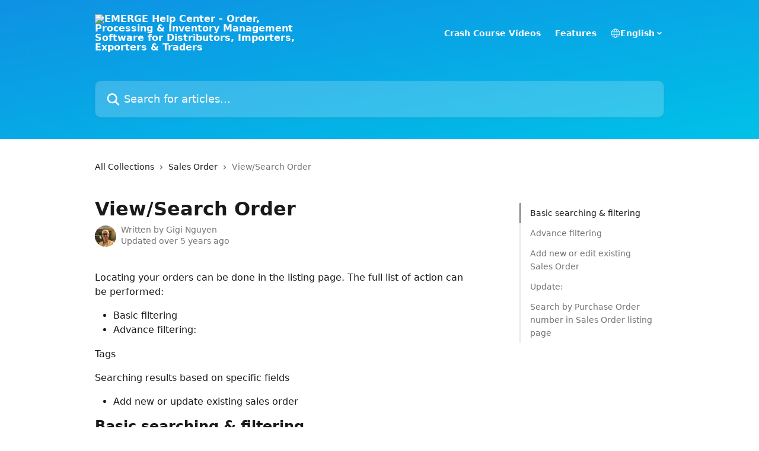

--- FILE ---
content_type: text/html; charset=utf-8
request_url: https://help.emergeapp.net/en/articles/1283502-view-search-order
body_size: 16698
content:
<!DOCTYPE html><html lang="en"><head><meta charSet="utf-8" data-next-head=""/><title data-next-head="">View/Search Order | EMERGE Help Center - Order, Processing &amp; Inventory Management Software for Distributors, Importers, Exporters &amp; Traders</title><meta property="og:title" content="View/Search Order | EMERGE Help Center - Order, Processing &amp; Inventory Management Software for Distributors, Importers, Exporters &amp; Traders" data-next-head=""/><meta name="twitter:title" content="View/Search Order | EMERGE Help Center - Order, Processing &amp; Inventory Management Software for Distributors, Importers, Exporters &amp; Traders" data-next-head=""/><meta property="og:description" data-next-head=""/><meta name="twitter:description" data-next-head=""/><meta name="description" data-next-head=""/><meta property="og:type" content="article" data-next-head=""/><meta name="robots" content="all" data-next-head=""/><meta name="viewport" content="width=device-width, initial-scale=1" data-next-head=""/><link href="https://intercom.help/emerge-app-help-center/assets/favicon" rel="icon" data-next-head=""/><link rel="canonical" href="https://help.emergeapp.net/en/articles/1283502-view-search-order" data-next-head=""/><link rel="alternate" href="https://help.emergeapp.net/en/articles/1283502-view-search-order" hrefLang="en" data-next-head=""/><link rel="alternate" href="https://help.emergeapp.net/en/articles/1283502-view-search-order" hrefLang="x-default" data-next-head=""/><link nonce="aZ+411osxQgsplUlPGNgF+UUrybuxrlnY+wSHpOSGtU=" rel="preload" href="https://static.intercomassets.com/_next/static/css/599c9ec127732470.css" as="style"/><link nonce="aZ+411osxQgsplUlPGNgF+UUrybuxrlnY+wSHpOSGtU=" rel="stylesheet" href="https://static.intercomassets.com/_next/static/css/599c9ec127732470.css" data-n-g=""/><noscript data-n-css="aZ+411osxQgsplUlPGNgF+UUrybuxrlnY+wSHpOSGtU="></noscript><script defer="" nonce="aZ+411osxQgsplUlPGNgF+UUrybuxrlnY+wSHpOSGtU=" nomodule="" src="https://static.intercomassets.com/_next/static/chunks/polyfills-42372ed130431b0a.js"></script><script defer="" src="https://static.intercomassets.com/_next/static/chunks/7506.a4d4b38169fb1abb.js" nonce="aZ+411osxQgsplUlPGNgF+UUrybuxrlnY+wSHpOSGtU="></script><script src="https://static.intercomassets.com/_next/static/chunks/webpack-2f8f1b5f3718b30c.js" nonce="aZ+411osxQgsplUlPGNgF+UUrybuxrlnY+wSHpOSGtU=" defer=""></script><script src="https://static.intercomassets.com/_next/static/chunks/framework-1f1b8d38c1d86c61.js" nonce="aZ+411osxQgsplUlPGNgF+UUrybuxrlnY+wSHpOSGtU=" defer=""></script><script src="https://static.intercomassets.com/_next/static/chunks/main-055d9016b4606eb5.js" nonce="aZ+411osxQgsplUlPGNgF+UUrybuxrlnY+wSHpOSGtU=" defer=""></script><script src="https://static.intercomassets.com/_next/static/chunks/pages/_app-5e121d378f4b5b1a.js" nonce="aZ+411osxQgsplUlPGNgF+UUrybuxrlnY+wSHpOSGtU=" defer=""></script><script src="https://static.intercomassets.com/_next/static/chunks/d0502abb-9b061981b91adc2a.js" nonce="aZ+411osxQgsplUlPGNgF+UUrybuxrlnY+wSHpOSGtU=" defer=""></script><script src="https://static.intercomassets.com/_next/static/chunks/6190-ef428f6633b5a03f.js" nonce="aZ+411osxQgsplUlPGNgF+UUrybuxrlnY+wSHpOSGtU=" defer=""></script><script src="https://static.intercomassets.com/_next/static/chunks/5729-6d79ddfe1353a77c.js" nonce="aZ+411osxQgsplUlPGNgF+UUrybuxrlnY+wSHpOSGtU=" defer=""></script><script src="https://static.intercomassets.com/_next/static/chunks/296-7834dcf3444315af.js" nonce="aZ+411osxQgsplUlPGNgF+UUrybuxrlnY+wSHpOSGtU=" defer=""></script><script src="https://static.intercomassets.com/_next/static/chunks/4835-9db7cd232aae5617.js" nonce="aZ+411osxQgsplUlPGNgF+UUrybuxrlnY+wSHpOSGtU=" defer=""></script><script src="https://static.intercomassets.com/_next/static/chunks/2735-8954effe331a5dbf.js" nonce="aZ+411osxQgsplUlPGNgF+UUrybuxrlnY+wSHpOSGtU=" defer=""></script><script src="https://static.intercomassets.com/_next/static/chunks/pages/%5BhelpCenterIdentifier%5D/%5Blocale%5D/articles/%5BarticleSlug%5D-cb17d809302ca462.js" nonce="aZ+411osxQgsplUlPGNgF+UUrybuxrlnY+wSHpOSGtU=" defer=""></script><script src="https://static.intercomassets.com/_next/static/BH0cmePJJv5ZVyr7Mz2n5/_buildManifest.js" nonce="aZ+411osxQgsplUlPGNgF+UUrybuxrlnY+wSHpOSGtU=" defer=""></script><script src="https://static.intercomassets.com/_next/static/BH0cmePJJv5ZVyr7Mz2n5/_ssgManifest.js" nonce="aZ+411osxQgsplUlPGNgF+UUrybuxrlnY+wSHpOSGtU=" defer=""></script><meta name="sentry-trace" content="5c37bf4aaf1a0514981cb6d61ed59653-8048a655793a6cd3-0"/><meta name="baggage" content="sentry-environment=production,sentry-release=8155a43b439a7833d178b7c7514544bc7f90d690,sentry-public_key=187f842308a64dea9f1f64d4b1b9c298,sentry-trace_id=5c37bf4aaf1a0514981cb6d61ed59653,sentry-org_id=2129,sentry-sampled=false,sentry-sample_rand=0.2822134266430145,sentry-sample_rate=0"/><style id="__jsx-1772401866">:root{--body-bg: rgb(255, 255, 255);
--body-image: none;
--body-bg-rgb: 255, 255, 255;
--body-border: rgb(230, 230, 230);
--body-primary-color: #1a1a1a;
--body-secondary-color: #737373;
--body-reaction-bg: rgb(242, 242, 242);
--body-reaction-text-color: rgb(64, 64, 64);
--body-toc-active-border: #737373;
--body-toc-inactive-border: #f2f2f2;
--body-toc-inactive-color: #737373;
--body-toc-active-font-weight: 400;
--body-table-border: rgb(204, 204, 204);
--body-color: hsl(0, 0%, 0%);
--footer-bg: rgb(255, 255, 255);
--footer-image: none;
--footer-border: rgb(230, 230, 230);
--footer-color: hsl(211, 10%, 61%);
--header-bg: none;
--header-image: linear-gradient(to bottom right, #0e91e3,#00c1e8);
--header-color: hsl(0, 0%, 100%);
--collection-card-bg: rgb(255, 255, 255);
--collection-card-image: none;
--collection-card-color: hsl(195, 100%, 40%);
--card-bg: rgb(255, 255, 255);
--card-border-color: rgb(230, 230, 230);
--card-border-inner-radius: 6px;
--card-border-radius: 8px;
--card-shadow: 0 1px 2px 0 rgb(0 0 0 / 0.05);
--search-bar-border-radius: 10px;
--search-bar-width: 100%;
--ticket-blue-bg-color: #dce1f9;
--ticket-blue-text-color: #334bfa;
--ticket-green-bg-color: #d7efdc;
--ticket-green-text-color: #0f7134;
--ticket-orange-bg-color: #ffebdb;
--ticket-orange-text-color: #b24d00;
--ticket-red-bg-color: #ffdbdb;
--ticket-red-text-color: #df2020;
--header-height: 405px;
--header-subheader-background-color: #000000;
--header-subheader-font-color: #FFFFFF;
--content-block-bg: rgb(255, 255, 255);
--content-block-image: none;
--content-block-color: hsl(0, 0%, 10%);
--content-block-button-bg: rgb(51, 75, 250);
--content-block-button-image: none;
--content-block-button-color: hsl(0, 0%, 100%);
--content-block-button-radius: 6px;
--primary-color: hsl(195, 100%, 40%);
--primary-color-alpha-10: hsla(195, 100%, 40%, 0.1);
--primary-color-alpha-60: hsla(195, 100%, 40%, 0.6);
--text-on-primary-color: #1a1a1a}</style><style id="__jsx-1611979459">:root{--font-family-primary: system-ui, "Segoe UI", "Roboto", "Helvetica", "Arial", sans-serif, "Apple Color Emoji", "Segoe UI Emoji", "Segoe UI Symbol"}</style><style id="__jsx-2466147061">:root{--font-family-secondary: system-ui, "Segoe UI", "Roboto", "Helvetica", "Arial", sans-serif, "Apple Color Emoji", "Segoe UI Emoji", "Segoe UI Symbol"}</style><style id="__jsx-cf6f0ea00fa5c760">.fade-background.jsx-cf6f0ea00fa5c760{background:radial-gradient(333.38%100%at 50%0%,rgba(var(--body-bg-rgb),0)0%,rgba(var(--body-bg-rgb),.00925356)11.67%,rgba(var(--body-bg-rgb),.0337355)21.17%,rgba(var(--body-bg-rgb),.0718242)28.85%,rgba(var(--body-bg-rgb),.121898)35.03%,rgba(var(--body-bg-rgb),.182336)40.05%,rgba(var(--body-bg-rgb),.251516)44.25%,rgba(var(--body-bg-rgb),.327818)47.96%,rgba(var(--body-bg-rgb),.409618)51.51%,rgba(var(--body-bg-rgb),.495297)55.23%,rgba(var(--body-bg-rgb),.583232)59.47%,rgba(var(--body-bg-rgb),.671801)64.55%,rgba(var(--body-bg-rgb),.759385)70.81%,rgba(var(--body-bg-rgb),.84436)78.58%,rgba(var(--body-bg-rgb),.9551)88.2%,rgba(var(--body-bg-rgb),1)100%),var(--header-image),var(--header-bg);background-size:cover;background-position-x:center}</style><style id="__jsx-27f84a20f81f6ce9">.table-of-contents::-webkit-scrollbar{width:8px}.table-of-contents::-webkit-scrollbar-thumb{background-color:#f2f2f2;border-radius:8px}</style><style id="__jsx-a49d9ef8a9865a27">.table_of_contents.jsx-a49d9ef8a9865a27{max-width:260px;min-width:260px}</style><style id="__jsx-62724fba150252e0">.related_articles section a{color:initial}</style><style id="__jsx-4bed0c08ce36899e">.article_body a:not(.intercom-h2b-button){color:var(--primary-color)}article a.intercom-h2b-button{background-color:var(--primary-color);border:0}.zendesk-article table{overflow-x:scroll!important;display:block!important;height:auto!important}.intercom-interblocks-unordered-nested-list ul,.intercom-interblocks-ordered-nested-list ol{margin-top:16px;margin-bottom:16px}.intercom-interblocks-unordered-nested-list ul .intercom-interblocks-unordered-nested-list ul,.intercom-interblocks-unordered-nested-list ul .intercom-interblocks-ordered-nested-list ol,.intercom-interblocks-ordered-nested-list ol .intercom-interblocks-ordered-nested-list ol,.intercom-interblocks-ordered-nested-list ol .intercom-interblocks-unordered-nested-list ul{margin-top:0;margin-bottom:0}.intercom-interblocks-image a:focus{outline-offset:3px}</style></head><body><div id="__next"><div dir="ltr" class="h-full w-full"><a href="#main-content" class="sr-only font-bold text-header-color focus:not-sr-only focus:absolute focus:left-4 focus:top-4 focus:z-50" aria-roledescription="Link, Press control-option-right-arrow to exit">Skip to main content</a><main class="header__lite"><header id="header" data-testid="header" class="jsx-cf6f0ea00fa5c760 flex flex-col text-header-color"><div class="jsx-cf6f0ea00fa5c760 relative flex grow flex-col mb-9 bg-header-bg bg-header-image bg-cover bg-center pb-9"><div id="sr-announcement" aria-live="polite" class="jsx-cf6f0ea00fa5c760 sr-only"></div><div class="jsx-cf6f0ea00fa5c760 flex h-full flex-col items-center marker:shrink-0"><section class="relative flex w-full flex-col mb-6 pb-6"><div class="header__meta_wrapper flex justify-center px-5 pt-6 leading-none sm:px-10"><div class="flex items-center w-240" data-testid="subheader-container"><div class="mo__body header__site_name"><div class="header__logo"><a href="/en/"><img src="https://downloads.intercomcdn.com/i/o/w8bv1gvb/597431/f123d87bee537674d2a903c161da/c63aaff27e32f900226baade6bcd7d49.png" height="80" alt="EMERGE Help Center - Order, Processing &amp; Inventory Management Software for Distributors, Importers, Exporters &amp; Traders"/></a></div></div><div><div class="flex items-center font-semibold"><div class="flex items-center md:hidden" data-testid="small-screen-children"><button class="flex items-center border-none bg-transparent px-1.5" data-testid="hamburger-menu-button" aria-label="Open menu"><svg width="24" height="24" viewBox="0 0 16 16" xmlns="http://www.w3.org/2000/svg" class="fill-current"><path d="M1.86861 2C1.38889 2 1 2.3806 1 2.85008C1 3.31957 1.38889 3.70017 1.86861 3.70017H14.1314C14.6111 3.70017 15 3.31957 15 2.85008C15 2.3806 14.6111 2 14.1314 2H1.86861Z"></path><path d="M1 8C1 7.53051 1.38889 7.14992 1.86861 7.14992H14.1314C14.6111 7.14992 15 7.53051 15 8C15 8.46949 14.6111 8.85008 14.1314 8.85008H1.86861C1.38889 8.85008 1 8.46949 1 8Z"></path><path d="M1 13.1499C1 12.6804 1.38889 12.2998 1.86861 12.2998H14.1314C14.6111 12.2998 15 12.6804 15 13.1499C15 13.6194 14.6111 14 14.1314 14H1.86861C1.38889 14 1 13.6194 1 13.1499Z"></path></svg></button><div class="fixed right-0 top-0 z-50 h-full w-full hidden" data-testid="hamburger-menu"><div class="flex h-full w-full justify-end bg-black bg-opacity-30"><div class="flex h-fit w-full flex-col bg-white opacity-100 sm:h-full sm:w-1/2"><button class="text-body-font flex items-center self-end border-none bg-transparent pr-6 pt-6" data-testid="hamburger-menu-close-button" aria-label="Close menu"><svg width="24" height="24" viewBox="0 0 16 16" xmlns="http://www.w3.org/2000/svg"><path d="M3.5097 3.5097C3.84165 3.17776 4.37984 3.17776 4.71178 3.5097L7.99983 6.79775L11.2879 3.5097C11.6198 3.17776 12.158 3.17776 12.49 3.5097C12.8219 3.84165 12.8219 4.37984 12.49 4.71178L9.20191 7.99983L12.49 11.2879C12.8219 11.6198 12.8219 12.158 12.49 12.49C12.158 12.8219 11.6198 12.8219 11.2879 12.49L7.99983 9.20191L4.71178 12.49C4.37984 12.8219 3.84165 12.8219 3.5097 12.49C3.17776 12.158 3.17776 11.6198 3.5097 11.2879L6.79775 7.99983L3.5097 4.71178C3.17776 4.37984 3.17776 3.84165 3.5097 3.5097Z"></path></svg></button><nav class="flex flex-col pl-4 text-black"><a target="_blank" rel="noopener noreferrer" href="https://emergeapp.net/crash-course/" class="mx-5 mb-5 text-md no-underline hover:opacity-80 md:mx-3 md:my-0 md:text-base" data-testid="header-link-0">Crash Course Videos</a><a target="_blank" rel="noopener noreferrer" href="https://emergeapp.net/inventory-management-software/" class="mx-5 mb-5 text-md no-underline hover:opacity-80 md:mx-3 md:my-0 md:text-base" data-testid="header-link-1">Features</a><div class="relative cursor-pointer has-[:focus]:outline"><select class="peer absolute z-10 block h-6 w-full cursor-pointer opacity-0 md:text-base" aria-label="Change language" id="language-selector"><option value="/en/articles/1283502-view-search-order" class="text-black" selected="">English</option></select><div class="mb-10 ml-5 flex items-center gap-1 text-md hover:opacity-80 peer-hover:opacity-80 md:m-0 md:ml-3 md:text-base" aria-hidden="true"><svg id="locale-picker-globe" width="16" height="16" viewBox="0 0 16 16" fill="none" xmlns="http://www.w3.org/2000/svg" class="shrink-0" aria-hidden="true"><path d="M8 15C11.866 15 15 11.866 15 8C15 4.13401 11.866 1 8 1C4.13401 1 1 4.13401 1 8C1 11.866 4.13401 15 8 15Z" stroke="currentColor" stroke-linecap="round" stroke-linejoin="round"></path><path d="M8 15C9.39949 15 10.534 11.866 10.534 8C10.534 4.13401 9.39949 1 8 1C6.60051 1 5.466 4.13401 5.466 8C5.466 11.866 6.60051 15 8 15Z" stroke="currentColor" stroke-linecap="round" stroke-linejoin="round"></path><path d="M1.448 5.75989H14.524" stroke="currentColor" stroke-linecap="round" stroke-linejoin="round"></path><path d="M1.448 10.2402H14.524" stroke="currentColor" stroke-linecap="round" stroke-linejoin="round"></path></svg>English<svg id="locale-picker-arrow" width="16" height="16" viewBox="0 0 16 16" fill="none" xmlns="http://www.w3.org/2000/svg" class="shrink-0" aria-hidden="true"><path d="M5 6.5L8.00093 9.5L11 6.50187" stroke="currentColor" stroke-width="1.5" stroke-linecap="round" stroke-linejoin="round"></path></svg></div></div></nav></div></div></div></div><nav class="hidden items-center md:flex" data-testid="large-screen-children"><a target="_blank" rel="noopener noreferrer" href="https://emergeapp.net/crash-course/" class="mx-5 mb-5 text-md no-underline hover:opacity-80 md:mx-3 md:my-0 md:text-base" data-testid="header-link-0">Crash Course Videos</a><a target="_blank" rel="noopener noreferrer" href="https://emergeapp.net/inventory-management-software/" class="mx-5 mb-5 text-md no-underline hover:opacity-80 md:mx-3 md:my-0 md:text-base" data-testid="header-link-1">Features</a><div class="relative cursor-pointer has-[:focus]:outline"><select class="peer absolute z-10 block h-6 w-full cursor-pointer opacity-0 md:text-base" aria-label="Change language" id="language-selector"><option value="/en/articles/1283502-view-search-order" class="text-black" selected="">English</option></select><div class="mb-10 ml-5 flex items-center gap-1 text-md hover:opacity-80 peer-hover:opacity-80 md:m-0 md:ml-3 md:text-base" aria-hidden="true"><svg id="locale-picker-globe" width="16" height="16" viewBox="0 0 16 16" fill="none" xmlns="http://www.w3.org/2000/svg" class="shrink-0" aria-hidden="true"><path d="M8 15C11.866 15 15 11.866 15 8C15 4.13401 11.866 1 8 1C4.13401 1 1 4.13401 1 8C1 11.866 4.13401 15 8 15Z" stroke="currentColor" stroke-linecap="round" stroke-linejoin="round"></path><path d="M8 15C9.39949 15 10.534 11.866 10.534 8C10.534 4.13401 9.39949 1 8 1C6.60051 1 5.466 4.13401 5.466 8C5.466 11.866 6.60051 15 8 15Z" stroke="currentColor" stroke-linecap="round" stroke-linejoin="round"></path><path d="M1.448 5.75989H14.524" stroke="currentColor" stroke-linecap="round" stroke-linejoin="round"></path><path d="M1.448 10.2402H14.524" stroke="currentColor" stroke-linecap="round" stroke-linejoin="round"></path></svg>English<svg id="locale-picker-arrow" width="16" height="16" viewBox="0 0 16 16" fill="none" xmlns="http://www.w3.org/2000/svg" class="shrink-0" aria-hidden="true"><path d="M5 6.5L8.00093 9.5L11 6.50187" stroke="currentColor" stroke-width="1.5" stroke-linecap="round" stroke-linejoin="round"></path></svg></div></div></nav></div></div></div></div></section><section class="relative mx-5 flex h-full w-full flex-col items-center px-5 sm:px-10"><div class="flex h-full max-w-full flex-col w-240 justify-end" data-testid="main-header-container"><div id="search-bar" class="relative w-full"><form action="/en/" autoComplete="off"><div class="flex w-full flex-col items-start"><div class="relative flex w-full sm:w-search-bar"><label for="search-input" class="sr-only">Search for articles...</label><input id="search-input" type="text" autoComplete="off" class="peer w-full rounded-search-bar border border-black-alpha-8 bg-white-alpha-20 p-4 ps-12 font-secondary text-lg text-header-color shadow-search-bar outline-none transition ease-linear placeholder:text-header-color hover:bg-white-alpha-27 hover:shadow-search-bar-hover focus:border-transparent focus:bg-white focus:text-black-10 focus:shadow-search-bar-focused placeholder:focus:text-black-45" placeholder="Search for articles..." name="q" aria-label="Search for articles..." value=""/><div class="absolute inset-y-0 start-0 flex items-center fill-header-color peer-focus-visible:fill-black-45 pointer-events-none ps-5"><svg width="22" height="21" viewBox="0 0 22 21" xmlns="http://www.w3.org/2000/svg" class="fill-inherit" aria-hidden="true"><path fill-rule="evenodd" clip-rule="evenodd" d="M3.27485 8.7001C3.27485 5.42781 5.92757 2.7751 9.19985 2.7751C12.4721 2.7751 15.1249 5.42781 15.1249 8.7001C15.1249 11.9724 12.4721 14.6251 9.19985 14.6251C5.92757 14.6251 3.27485 11.9724 3.27485 8.7001ZM9.19985 0.225098C4.51924 0.225098 0.724854 4.01948 0.724854 8.7001C0.724854 13.3807 4.51924 17.1751 9.19985 17.1751C11.0802 17.1751 12.8176 16.5627 14.2234 15.5265L19.0981 20.4013C19.5961 20.8992 20.4033 20.8992 20.9013 20.4013C21.3992 19.9033 21.3992 19.0961 20.9013 18.5981L16.0264 13.7233C17.0625 12.3176 17.6749 10.5804 17.6749 8.7001C17.6749 4.01948 13.8805 0.225098 9.19985 0.225098Z"></path></svg></div></div></div></form></div></div></section></div></div></header><div class="z-1 flex shrink-0 grow basis-auto justify-center px-5 sm:px-10"><section data-testid="main-content" id="main-content" class="max-w-full w-240"><section data-testid="article-section" class="section section__article"><div class="flex-row-reverse justify-between flex"><div class="jsx-a49d9ef8a9865a27 w-61 sticky top-8 ml-7 max-w-61 self-start max-lg:hidden mt-16"><div class="jsx-27f84a20f81f6ce9 table-of-contents max-h-[calc(100vh-96px)] overflow-y-auto rounded-2xl text-body-primary-color hover:text-primary max-lg:border max-lg:border-solid max-lg:border-body-border max-lg:shadow-solid-1"><div data-testid="toc-dropdown" class="jsx-27f84a20f81f6ce9 hidden cursor-pointer justify-between border-b max-lg:flex max-lg:flex-row max-lg:border-x-0 max-lg:border-t-0 max-lg:border-solid max-lg:border-b-body-border"><div class="jsx-27f84a20f81f6ce9 my-2 max-lg:pl-4">Table of contents</div><div class="jsx-27f84a20f81f6ce9 "><svg class="ml-2 mr-4 mt-3 transition-transform" transform="rotate(180)" width="16" height="16" fill="none" xmlns="http://www.w3.org/2000/svg"><path fill-rule="evenodd" clip-rule="evenodd" d="M3.93353 5.93451C4.24595 5.62209 4.75248 5.62209 5.0649 5.93451L7.99922 8.86882L10.9335 5.93451C11.246 5.62209 11.7525 5.62209 12.0649 5.93451C12.3773 6.24693 12.3773 6.75346 12.0649 7.06588L8.5649 10.5659C8.25249 10.8783 7.74595 10.8783 7.43353 10.5659L3.93353 7.06588C3.62111 6.75346 3.62111 6.24693 3.93353 5.93451Z" fill="currentColor"></path></svg></div></div><div data-testid="toc-body" class="jsx-27f84a20f81f6ce9 my-2"><section data-testid="toc-section-0" class="jsx-27f84a20f81f6ce9 flex border-y-0 border-e-0 border-s-2 border-solid py-1.5 max-lg:border-none border-body-toc-active-border px-4"><a id="#basic-searching--filtering" href="#basic-searching--filtering" data-testid="toc-link-0" class="jsx-27f84a20f81f6ce9 w-full no-underline hover:text-body-primary-color max-lg:inline-block max-lg:text-body-primary-color max-lg:hover:text-primary lg:text-base font-toc-active text-body-primary-color"></a></section><section data-testid="toc-section-1" class="jsx-27f84a20f81f6ce9 flex border-y-0 border-e-0 border-s-2 border-solid py-1.5 max-lg:border-none px-4"><a id="#advance-filtering" href="#advance-filtering" data-testid="toc-link-1" class="jsx-27f84a20f81f6ce9 w-full no-underline hover:text-body-primary-color max-lg:inline-block max-lg:text-body-primary-color max-lg:hover:text-primary lg:text-base text-body-toc-inactive-color"></a></section><section data-testid="toc-section-2" class="jsx-27f84a20f81f6ce9 flex border-y-0 border-e-0 border-s-2 border-solid py-1.5 max-lg:border-none px-4"><a id="#add-new-or-edit-existing-sales-order" href="#add-new-or-edit-existing-sales-order" data-testid="toc-link-2" class="jsx-27f84a20f81f6ce9 w-full no-underline hover:text-body-primary-color max-lg:inline-block max-lg:text-body-primary-color max-lg:hover:text-primary lg:text-base text-body-toc-inactive-color"></a></section><section data-testid="toc-section-3" class="jsx-27f84a20f81f6ce9 flex border-y-0 border-e-0 border-s-2 border-solid py-1.5 max-lg:border-none px-4"><a id="#update" href="#update" data-testid="toc-link-3" class="jsx-27f84a20f81f6ce9 w-full no-underline hover:text-body-primary-color max-lg:inline-block max-lg:text-body-primary-color max-lg:hover:text-primary lg:text-base text-body-toc-inactive-color"></a></section><section data-testid="toc-section-4" class="jsx-27f84a20f81f6ce9 flex border-y-0 border-e-0 border-s-2 border-solid py-1.5 max-lg:border-none px-4"><a id="#search-by-purchase-order-number-in-sales-order-listing-page" href="#search-by-purchase-order-number-in-sales-order-listing-page" data-testid="toc-link-4" class="jsx-27f84a20f81f6ce9 w-full no-underline hover:text-body-primary-color max-lg:inline-block max-lg:text-body-primary-color max-lg:hover:text-primary lg:text-base text-body-toc-inactive-color"></a></section></div></div></div><div class="relative z-3 w-full lg:max-w-160 "><div class="flex pb-6 max-md:pb-2 lg:max-w-160"><div tabindex="-1" class="focus:outline-none"><div class="flex flex-wrap items-baseline pb-4 text-base" tabindex="0" role="navigation" aria-label="Breadcrumb"><a href="/en/" class="pr-2 text-body-primary-color no-underline hover:text-body-secondary-color">All Collections</a><div class="pr-2" aria-hidden="true"><svg width="6" height="10" viewBox="0 0 6 10" class="block h-2 w-2 fill-body-secondary-color rtl:rotate-180" xmlns="http://www.w3.org/2000/svg"><path fill-rule="evenodd" clip-rule="evenodd" d="M0.648862 0.898862C0.316916 1.23081 0.316916 1.769 0.648862 2.10094L3.54782 4.9999L0.648862 7.89886C0.316916 8.23081 0.316917 8.769 0.648862 9.10094C0.980808 9.43289 1.519 9.43289 1.85094 9.10094L5.35094 5.60094C5.68289 5.269 5.68289 4.73081 5.35094 4.39886L1.85094 0.898862C1.519 0.566916 0.980807 0.566916 0.648862 0.898862Z"></path></svg></div><a href="https://help.emergeapp.net/en/collections/752165-sales-order" class="pr-2 text-body-primary-color no-underline hover:text-body-secondary-color" data-testid="breadcrumb-0">Sales Order</a><div class="pr-2" aria-hidden="true"><svg width="6" height="10" viewBox="0 0 6 10" class="block h-2 w-2 fill-body-secondary-color rtl:rotate-180" xmlns="http://www.w3.org/2000/svg"><path fill-rule="evenodd" clip-rule="evenodd" d="M0.648862 0.898862C0.316916 1.23081 0.316916 1.769 0.648862 2.10094L3.54782 4.9999L0.648862 7.89886C0.316916 8.23081 0.316917 8.769 0.648862 9.10094C0.980808 9.43289 1.519 9.43289 1.85094 9.10094L5.35094 5.60094C5.68289 5.269 5.68289 4.73081 5.35094 4.39886L1.85094 0.898862C1.519 0.566916 0.980807 0.566916 0.648862 0.898862Z"></path></svg></div><div class="text-body-secondary-color">View/Search Order</div></div></div></div><div class=""><div class="article intercom-force-break"><div class="mb-10 max-lg:mb-6"><div class="flex flex-col gap-4"><div class="flex flex-col"><h1 class="mb-1 font-primary text-2xl font-bold leading-10 text-body-primary-color">View/Search Order</h1></div><div class="avatar"><div class="avatar__photo"><img width="24" height="24" src="https://static.intercomassets.com/avatars/7009259/square_128/Screenshot_2023-12-26_at_10.17.42-1703560704.png" alt="Gigi Nguyen avatar" class="inline-flex items-center justify-center rounded-full bg-primary text-lg font-bold leading-6 text-primary-text shadow-solid-2 shadow-body-bg [&amp;:nth-child(n+2)]:hidden lg:[&amp;:nth-child(n+2)]:inline-flex h-8 w-8 sm:h-9 sm:w-9"/></div><div class="avatar__info -mt-0.5 text-base"><span class="text-body-secondary-color"><div>Written by <span>Gigi Nguyen</span></div> <!-- -->Updated over 5 years ago</span></div></div></div></div><div class="jsx-4bed0c08ce36899e flex-col"><div class="jsx-4bed0c08ce36899e mb-7 ml-0 text-md max-messenger:mb-6 lg:hidden"><div class="jsx-27f84a20f81f6ce9 table-of-contents max-h-[calc(100vh-96px)] overflow-y-auto rounded-2xl text-body-primary-color hover:text-primary max-lg:border max-lg:border-solid max-lg:border-body-border max-lg:shadow-solid-1"><div data-testid="toc-dropdown" class="jsx-27f84a20f81f6ce9 hidden cursor-pointer justify-between border-b max-lg:flex max-lg:flex-row max-lg:border-x-0 max-lg:border-t-0 max-lg:border-solid max-lg:border-b-body-border border-b-0"><div class="jsx-27f84a20f81f6ce9 my-2 max-lg:pl-4">Table of contents</div><div class="jsx-27f84a20f81f6ce9 "><svg class="ml-2 mr-4 mt-3 transition-transform" transform="" width="16" height="16" fill="none" xmlns="http://www.w3.org/2000/svg"><path fill-rule="evenodd" clip-rule="evenodd" d="M3.93353 5.93451C4.24595 5.62209 4.75248 5.62209 5.0649 5.93451L7.99922 8.86882L10.9335 5.93451C11.246 5.62209 11.7525 5.62209 12.0649 5.93451C12.3773 6.24693 12.3773 6.75346 12.0649 7.06588L8.5649 10.5659C8.25249 10.8783 7.74595 10.8783 7.43353 10.5659L3.93353 7.06588C3.62111 6.75346 3.62111 6.24693 3.93353 5.93451Z" fill="currentColor"></path></svg></div></div><div data-testid="toc-body" class="jsx-27f84a20f81f6ce9 hidden my-2"><section data-testid="toc-section-0" class="jsx-27f84a20f81f6ce9 flex border-y-0 border-e-0 border-s-2 border-solid py-1.5 max-lg:border-none border-body-toc-active-border px-4"><a id="#basic-searching--filtering" href="#basic-searching--filtering" data-testid="toc-link-0" class="jsx-27f84a20f81f6ce9 w-full no-underline hover:text-body-primary-color max-lg:inline-block max-lg:text-body-primary-color max-lg:hover:text-primary lg:text-base font-toc-active text-body-primary-color"></a></section><section data-testid="toc-section-1" class="jsx-27f84a20f81f6ce9 flex border-y-0 border-e-0 border-s-2 border-solid py-1.5 max-lg:border-none px-4"><a id="#advance-filtering" href="#advance-filtering" data-testid="toc-link-1" class="jsx-27f84a20f81f6ce9 w-full no-underline hover:text-body-primary-color max-lg:inline-block max-lg:text-body-primary-color max-lg:hover:text-primary lg:text-base text-body-toc-inactive-color"></a></section><section data-testid="toc-section-2" class="jsx-27f84a20f81f6ce9 flex border-y-0 border-e-0 border-s-2 border-solid py-1.5 max-lg:border-none px-4"><a id="#add-new-or-edit-existing-sales-order" href="#add-new-or-edit-existing-sales-order" data-testid="toc-link-2" class="jsx-27f84a20f81f6ce9 w-full no-underline hover:text-body-primary-color max-lg:inline-block max-lg:text-body-primary-color max-lg:hover:text-primary lg:text-base text-body-toc-inactive-color"></a></section><section data-testid="toc-section-3" class="jsx-27f84a20f81f6ce9 flex border-y-0 border-e-0 border-s-2 border-solid py-1.5 max-lg:border-none px-4"><a id="#update" href="#update" data-testid="toc-link-3" class="jsx-27f84a20f81f6ce9 w-full no-underline hover:text-body-primary-color max-lg:inline-block max-lg:text-body-primary-color max-lg:hover:text-primary lg:text-base text-body-toc-inactive-color"></a></section><section data-testid="toc-section-4" class="jsx-27f84a20f81f6ce9 flex border-y-0 border-e-0 border-s-2 border-solid py-1.5 max-lg:border-none px-4"><a id="#search-by-purchase-order-number-in-sales-order-listing-page" href="#search-by-purchase-order-number-in-sales-order-listing-page" data-testid="toc-link-4" class="jsx-27f84a20f81f6ce9 w-full no-underline hover:text-body-primary-color max-lg:inline-block max-lg:text-body-primary-color max-lg:hover:text-primary lg:text-base text-body-toc-inactive-color"></a></section></div></div></div><div class="jsx-4bed0c08ce36899e article_body"><article class="jsx-4bed0c08ce36899e "><div class="intercom-interblocks-paragraph intercom-interblocks-align-left"><p>Locating your orders can be done in the listing page. The full list of action can be performed:</p></div><div class="intercom-interblocks-unordered-nested-list"><ul><li><div class="intercom-interblocks-paragraph no-margin intercom-interblocks-align-left"><p>Basic filtering</p></div></li><li><div class="intercom-interblocks-paragraph no-margin intercom-interblocks-align-left"><p>Advance filtering:</p></div></li></ul></div><div class="intercom-interblocks-paragraph intercom-interblocks-align-left"><p>Tags</p></div><div class="intercom-interblocks-paragraph intercom-interblocks-align-left"><p>Searching results based on specific fields</p></div><div class="intercom-interblocks-unordered-nested-list"><ul><li><div class="intercom-interblocks-paragraph no-margin intercom-interblocks-align-left"><p>Add new or update existing sales order</p></div></li></ul></div><div class="intercom-interblocks-heading intercom-interblocks-align-left"><h1 id="basic-searching--filtering">Basic searching &amp; filtering</h1></div><div class="intercom-interblocks-paragraph intercom-interblocks-align-left"><p>SOs in the listing page can be sorted in ascending or descending order by clicking the respective field header labels.<br/>​</p></div><div class="intercom-interblocks-image intercom-interblocks-align-left"><a href="https://downloads.intercomcdn.com/i/o/38026060/71238bbd0c63a8b52583cdff/60.png?expires=1764052200&amp;signature=faaee7750a48c77dd201370074e72a019dae4f5513f979bcf5995dd7ead42bf2&amp;req=dygnFM9%2Bm4ETWLcX3D%2B5hus%2F4dPoSMTkak%2FN9etVypbHBjz7UmoIgPgQeRQm%0ACS7fSJqPQ9u7iI1e%0A" target="_blank" rel="noreferrer nofollow noopener"><img src="https://downloads.intercomcdn.com/i/o/38026060/71238bbd0c63a8b52583cdff/60.png?expires=1764052200&amp;signature=faaee7750a48c77dd201370074e72a019dae4f5513f979bcf5995dd7ead42bf2&amp;req=dygnFM9%2Bm4ETWLcX3D%2B5hus%2F4dPoSMTkak%2FN9etVypbHBjz7UmoIgPgQeRQm%0ACS7fSJqPQ9u7iI1e%0A" width="191" height="161"/></a></div><div class="intercom-interblocks-paragraph intercom-interblocks-align-left"><p>Filtering can be performed by using the <b>Search </b>filter text field. Enter the desired keywords into the text field, any keyword that matches against the following fields will be displayed in the listing page.<br/>​</p></div><div class="intercom-interblocks-image intercom-interblocks-align-left"><a href="https://downloads.intercomcdn.com/i/o/38026067/c3bbc3b0f3c0c146c452512f/61.png?expires=1764052200&amp;signature=ba4d5fe8296e8fd24bb5b263e0c4554ee5f37f28e6e0cb330346749527853eb4&amp;req=dygnFM9%2Bm4YTWLcX3D%2B5htOJgtHOL%2BdRNE%2FYGdljn9GGLTTrJo9%2B1QAYkwP6%0ARuJFj5KGSAI8y%2FLv%0A" target="_blank" rel="noreferrer nofollow noopener"><img src="https://downloads.intercomcdn.com/i/o/38026067/c3bbc3b0f3c0c146c452512f/61.png?expires=1764052200&amp;signature=ba4d5fe8296e8fd24bb5b263e0c4554ee5f37f28e6e0cb330346749527853eb4&amp;req=dygnFM9%2Bm4YTWLcX3D%2B5htOJgtHOL%2BdRNE%2FYGdljn9GGLTTrJo9%2B1QAYkwP6%0ARuJFj5KGSAI8y%2FLv%0A" width="1325" height="191"/></a></div><div class="intercom-interblocks-heading intercom-interblocks-align-left"><h1 id="advance-filtering">Advance filtering</h1></div><div class="intercom-interblocks-paragraph intercom-interblocks-align-left"><p><b>Tags</b></p></div><div class="intercom-interblocks-paragraph intercom-interblocks-align-left"><p>SOs can be ‘branded’ with custom keyword tags for a more specific search result.</p></div><div class="intercom-interblocks-paragraph intercom-interblocks-align-left"><p>E.g. Create or update an SO and enter ‘Urgent case’ into the <b>Tag</b> field. In the listing page, you can enter ‘Urgent case’ into the <b>Search</b> text field and all SOs with the tag ‘Urgent case’ will be displayed. Multiple tags keywords can be separated by commas.</p></div><div class="intercom-interblocks-image intercom-interblocks-align-left"><a href="https://downloads.intercomcdn.com/i/o/38026072/ebbdd891e2a54c69641842aa/62.png?expires=1764052200&amp;signature=5f3405011d0442f4feb1b1a0e12cd4562847094c02a4371ca7ca8832a4c1cd17&amp;req=dygnFM9%2BmoMTWLcX3D%2B5hk55x32lc8MF8eczDA3559Zzl7oA3Z0ckSHAfjFK%0AFGi8ZqV%2FSd%2Bqoxq3%0A" target="_blank" rel="noreferrer nofollow noopener"><img src="https://downloads.intercomcdn.com/i/o/38026072/ebbdd891e2a54c69641842aa/62.png?expires=1764052200&amp;signature=5f3405011d0442f4feb1b1a0e12cd4562847094c02a4371ca7ca8832a4c1cd17&amp;req=dygnFM9%2BmoMTWLcX3D%2B5hk55x32lc8MF8eczDA3559Zzl7oA3Z0ckSHAfjFK%0AFGi8ZqV%2FSd%2Bqoxq3%0A" width="1325" height="191"/></a></div><div class="intercom-interblocks-paragraph intercom-interblocks-align-left"><p><b>Search results based on specific fields</b></p></div><div class="intercom-interblocks-paragraph intercom-interblocks-align-left"><p>Search keywords can be matched against a single specific SO field:</p></div><div class="intercom-interblocks-image intercom-interblocks-align-left"><a href="https://downloads.intercomcdn.com/i/o/38026076/3894812a48d10a64a038010e/63.png?expires=1764052200&amp;signature=a30858f3971ac8ddb920830212879d978b88ddff933ea941212db48b80ebb45b&amp;req=dygnFM9%2BmocTWLcX3D%2B5htdBG2k%2Bd8%2FP0UY%2B2TXl0aM64snbX7aNqUM%2FIDdj%0AXG0s2XZEtngWSVFc%0A" target="_blank" rel="noreferrer nofollow noopener"><img src="https://downloads.intercomcdn.com/i/o/38026076/3894812a48d10a64a038010e/63.png?expires=1764052200&amp;signature=a30858f3971ac8ddb920830212879d978b88ddff933ea941212db48b80ebb45b&amp;req=dygnFM9%2BmocTWLcX3D%2B5htdBG2k%2Bd8%2FP0UY%2B2TXl0aM64snbX7aNqUM%2FIDdj%0AXG0s2XZEtngWSVFc%0A" width="1325" height="309"/></a></div><div class="intercom-interblocks-image intercom-interblocks-align-left"><a href="https://downloads.intercomcdn.com/i/o/38026081/aed0d6e8061e349bd80bbf7e/64.png?expires=1764052200&amp;signature=a382f59558f49dfbb4a7d8e7ac98064b0e9188337fa66c792f25b649681bd51c&amp;req=dygnFM9%2BlYATWLcX3D%2B5hinIQNwfa49TqYaaGNXrx%2FvNhF1m17gTOuuESBbv%0AHEGJo0uTDnRQYJHJ%0A" target="_blank" rel="noreferrer nofollow noopener"><img src="https://downloads.intercomcdn.com/i/o/38026081/aed0d6e8061e349bd80bbf7e/64.png?expires=1764052200&amp;signature=a382f59558f49dfbb4a7d8e7ac98064b0e9188337fa66c792f25b649681bd51c&amp;req=dygnFM9%2BlYATWLcX3D%2B5hinIQNwfa49TqYaaGNXrx%2FvNhF1m17gTOuuESBbv%0AHEGJo0uTDnRQYJHJ%0A" width="531" height="217"/></a></div><div class="intercom-interblocks-paragraph intercom-interblocks-align-left"><p>After which the search criteria can be saved for the convenience of subsequent searches with the same keyword. This comes in handy if you often need to search for specific records such as all SOs from a specific customer.</p></div><div class="intercom-interblocks-image intercom-interblocks-align-left"><a href="https://downloads.intercomcdn.com/i/o/38026087/991735adf87dc6d40f057382/66.png?expires=1764052200&amp;signature=dc79049dd10ab61a69a27dac5b5abc5920625c661fdc2e7a27215a6d9f42540f&amp;req=dygnFM9%2BlYYTWLcX3D%2B5hiXdBYA9JtkWP4RbUXLRqD5ADDrTh%2F8wzWmV1MoI%0AdalwP9NU37G3TcRu%0A" target="_blank" rel="noreferrer nofollow noopener"><img src="https://downloads.intercomcdn.com/i/o/38026087/991735adf87dc6d40f057382/66.png?expires=1764052200&amp;signature=dc79049dd10ab61a69a27dac5b5abc5920625c661fdc2e7a27215a6d9f42540f&amp;req=dygnFM9%2BlYYTWLcX3D%2B5hiXdBYA9JtkWP4RbUXLRqD5ADDrTh%2F8wzWmV1MoI%0AdalwP9NU37G3TcRu%0A" width="187" height="112"/></a></div><div class="intercom-interblocks-heading intercom-interblocks-align-left"><h1 id="add-new-or-edit-existing-sales-order">Add new or edit existing Sales Order</h1></div><div class="intercom-interblocks-paragraph intercom-interblocks-align-left"><p>On the listing page, you create a new sales orders or edit existing ones.</p></div><div class="intercom-interblocks-paragraph intercom-interblocks-align-left"><p>Learn more about adding sales order and updating sales order</p></div><div class="intercom-interblocks-heading intercom-interblocks-align-left"><h1 id="update">Update:</h1></div><div class="intercom-interblocks-heading intercom-interblocks-align-left"><h1 id="search-by-purchase-order-number-in-sales-order-listing-page">Search by Purchase Order number in Sales Order listing page</h1></div><div class="intercom-interblocks-paragraph intercom-interblocks-align-left"><p>We&#x27;ve updated the advance search function in Sales Order listing page with Purchase Order number search. </p></div><div class="intercom-interblocks-image intercom-interblocks-align-left"><a href="https://downloads.intercomcdn.com/i/o/170743931/ed1d830bb7dbb8a9f35cc70c/image.png?expires=1764052200&amp;signature=3d27035a113f85357f2841b9040cea8553731090ceeebf231f4fdbf9d28f6249&amp;req=dScnEc19lIJeFb4f3HP0gJFUMdh0O6%2Bl7UOj7kKMjBuoT2b7PVOLhedtCweS%0AN%2FHjYh%2BTtO1vCqgwOw%3D%3D%0A" target="_blank" rel="noreferrer nofollow noopener"><img src="https://downloads.intercomcdn.com/i/o/170743931/ed1d830bb7dbb8a9f35cc70c/image.png?expires=1764052200&amp;signature=3d27035a113f85357f2841b9040cea8553731090ceeebf231f4fdbf9d28f6249&amp;req=dScnEc19lIJeFb4f3HP0gJFUMdh0O6%2Bl7UOj7kKMjBuoT2b7PVOLhedtCweS%0AN%2FHjYh%2BTtO1vCqgwOw%3D%3D%0A" width="3352" height="1158"/></a></div><section class="jsx-62724fba150252e0 related_articles my-6"><hr class="jsx-62724fba150252e0 my-6 sm:my-8"/><div class="jsx-62724fba150252e0 mb-3 text-xl font-bold">Related Articles</div><section class="flex flex-col rounded-card border border-solid border-card-border bg-card-bg p-2 sm:p-3"><a class="duration-250 group/article flex flex-row justify-between gap-2 py-2 no-underline transition ease-linear hover:bg-primary-alpha-10 hover:text-primary sm:rounded-card-inner sm:py-3 rounded-card-inner px-3" href="https://help.emergeapp.net/en/articles/1283443-view-search-products" data-testid="article-link"><div class="flex flex-col p-0"><span class="m-0 text-md text-body-primary-color group-hover/article:text-primary">View / Search Products</span></div><div class="flex shrink-0 flex-col justify-center p-0"><svg class="block h-4 w-4 text-primary ltr:-rotate-90 rtl:rotate-90" fill="currentColor" viewBox="0 0 20 20" xmlns="http://www.w3.org/2000/svg"><path fill-rule="evenodd" d="M5.293 7.293a1 1 0 011.414 0L10 10.586l3.293-3.293a1 1 0 111.414 1.414l-4 4a1 1 0 01-1.414 0l-4-4a1 1 0 010-1.414z" clip-rule="evenodd"></path></svg></div></a><a class="duration-250 group/article flex flex-row justify-between gap-2 py-2 no-underline transition ease-linear hover:bg-primary-alpha-10 hover:text-primary sm:rounded-card-inner sm:py-3 rounded-card-inner px-3" href="https://help.emergeapp.net/en/articles/1283460-view-and-search-invoice" data-testid="article-link"><div class="flex flex-col p-0"><span class="m-0 text-md text-body-primary-color group-hover/article:text-primary">View and Search Invoice</span></div><div class="flex shrink-0 flex-col justify-center p-0"><svg class="block h-4 w-4 text-primary ltr:-rotate-90 rtl:rotate-90" fill="currentColor" viewBox="0 0 20 20" xmlns="http://www.w3.org/2000/svg"><path fill-rule="evenodd" d="M5.293 7.293a1 1 0 011.414 0L10 10.586l3.293-3.293a1 1 0 111.414 1.414l-4 4a1 1 0 01-1.414 0l-4-4a1 1 0 010-1.414z" clip-rule="evenodd"></path></svg></div></a><a class="duration-250 group/article flex flex-row justify-between gap-2 py-2 no-underline transition ease-linear hover:bg-primary-alpha-10 hover:text-primary sm:rounded-card-inner sm:py-3 rounded-card-inner px-3" href="https://help.emergeapp.net/en/articles/1283463-create-a-purchase-order" data-testid="article-link"><div class="flex flex-col p-0"><span class="m-0 text-md text-body-primary-color group-hover/article:text-primary">Create a Purchase Order</span></div><div class="flex shrink-0 flex-col justify-center p-0"><svg class="block h-4 w-4 text-primary ltr:-rotate-90 rtl:rotate-90" fill="currentColor" viewBox="0 0 20 20" xmlns="http://www.w3.org/2000/svg"><path fill-rule="evenodd" d="M5.293 7.293a1 1 0 011.414 0L10 10.586l3.293-3.293a1 1 0 111.414 1.414l-4 4a1 1 0 01-1.414 0l-4-4a1 1 0 010-1.414z" clip-rule="evenodd"></path></svg></div></a><a class="duration-250 group/article flex flex-row justify-between gap-2 py-2 no-underline transition ease-linear hover:bg-primary-alpha-10 hover:text-primary sm:rounded-card-inner sm:py-3 rounded-card-inner px-3" href="https://help.emergeapp.net/en/articles/1283466-view-and-search-purchase-order" data-testid="article-link"><div class="flex flex-col p-0"><span class="m-0 text-md text-body-primary-color group-hover/article:text-primary">View and Search Purchase Order</span></div><div class="flex shrink-0 flex-col justify-center p-0"><svg class="block h-4 w-4 text-primary ltr:-rotate-90 rtl:rotate-90" fill="currentColor" viewBox="0 0 20 20" xmlns="http://www.w3.org/2000/svg"><path fill-rule="evenodd" d="M5.293 7.293a1 1 0 011.414 0L10 10.586l3.293-3.293a1 1 0 111.414 1.414l-4 4a1 1 0 01-1.414 0l-4-4a1 1 0 010-1.414z" clip-rule="evenodd"></path></svg></div></a><a class="duration-250 group/article flex flex-row justify-between gap-2 py-2 no-underline transition ease-linear hover:bg-primary-alpha-10 hover:text-primary sm:rounded-card-inner sm:py-3 rounded-card-inner px-3" href="https://help.emergeapp.net/en/articles/1283504-view-and-search-shipment" data-testid="article-link"><div class="flex flex-col p-0"><span class="m-0 text-md text-body-primary-color group-hover/article:text-primary">View and Search Shipment</span></div><div class="flex shrink-0 flex-col justify-center p-0"><svg class="block h-4 w-4 text-primary ltr:-rotate-90 rtl:rotate-90" fill="currentColor" viewBox="0 0 20 20" xmlns="http://www.w3.org/2000/svg"><path fill-rule="evenodd" d="M5.293 7.293a1 1 0 011.414 0L10 10.586l3.293-3.293a1 1 0 111.414 1.414l-4 4a1 1 0 01-1.414 0l-4-4a1 1 0 010-1.414z" clip-rule="evenodd"></path></svg></div></a></section></section></article></div></div></div></div><div class="intercom-reaction-picker -mb-4 -ml-4 -mr-4 mt-6 rounded-card sm:-mb-2 sm:-ml-1 sm:-mr-1 sm:mt-8" role="group" aria-label="feedback form"><div class="intercom-reaction-prompt">Did this answer your question?</div><div class="intercom-reactions-container"><button class="intercom-reaction" aria-label="Disappointed Reaction" tabindex="0" data-reaction-text="disappointed" aria-pressed="false"><span title="Disappointed">😞</span></button><button class="intercom-reaction" aria-label="Neutral Reaction" tabindex="0" data-reaction-text="neutral" aria-pressed="false"><span title="Neutral">😐</span></button><button class="intercom-reaction" aria-label="Smiley Reaction" tabindex="0" data-reaction-text="smiley" aria-pressed="false"><span title="Smiley">😃</span></button></div></div></div></div></section></section></div><footer id="footer" class="mt-24 shrink-0 bg-footer-bg px-0 py-12 text-left text-base text-footer-color"><div class="shrink-0 grow basis-auto px-5 sm:px-10"><div class="mx-auto max-w-240 sm:w-auto"><div><div class="flex flex-col md:flex-row" data-testid="classic-footer-layout"><div class="mb-6 me-0 max-w-65 shrink-0 sm:mb-0 sm:me-18 sm:w-auto"><div class="align-middle text-lg text-footer-color"><a class="no-underline" href="/en/"><img data-testid="logo-img" src="https://downloads.intercomcdn.com/i/o/w8bv1gvb/597432/94d91a3778048cd9ca3ef06ef95b/c63aaff27e32f900226baade6bcd7d49.png" alt="EMERGE Help Center - Order, Processing &amp; Inventory Management Software for Distributors, Importers, Exporters &amp; Traders" class="max-h-8 contrast-80"/></a></div><div class="mt-6 text-start text-base">#1 operations solution for b2b distributors, importers &amp; exporters</div><div class="mt-10"><ul data-testid="social-links" class="flex flex-wrap items-center gap-4 p-0 justify-start" id="social-links"><li class="list-none align-middle"><a target="_blank" href="https://www.linkedin.com/company/10288256" rel="nofollow noreferrer noopener" data-testid="footer-social-link-0" class="no-underline"><img src="https://intercom.help/emerge-app-help-center/assets/svg/icon:social-linkedin/909aa5" alt="" aria-label="https://www.linkedin.com/company/10288256" width="16" height="16" loading="lazy" data-testid="social-icon-linkedin"/></a></li><li class="list-none align-middle"><a target="_blank" href="https://www.twitter.com/emergeapp" rel="nofollow noreferrer noopener" data-testid="footer-social-link-1" class="no-underline"><img src="https://intercom.help/emerge-app-help-center/assets/svg/icon:social-twitter-x/909aa5" alt="" aria-label="https://www.twitter.com/emergeapp" width="16" height="16" loading="lazy" data-testid="social-icon-x"/></a></li><li class="list-none align-middle"><a target="_blank" href="https://www.youtube.com/@emergeapp9363?si=XahS_uukuF6By9ev" rel="nofollow noreferrer noopener" data-testid="footer-social-link-2" class="no-underline"><img src="https://intercom.help/emerge-app-help-center/assets/svg/icon:social-youtube/909aa5" alt="" aria-label="https://www.youtube.com/@emergeapp9363?si=XahS_uukuF6By9ev" width="16" height="16" loading="lazy" data-testid="social-icon-youtube"/></a></li><li class="list-none align-middle"><a target="_blank" href="https://www.facebook.com//emergebusinessapp/" rel="nofollow noreferrer noopener" data-testid="footer-social-link-3" class="no-underline"><img src="https://intercom.help/emerge-app-help-center/assets/svg/icon:social-facebook/909aa5" alt="" aria-label="https://www.facebook.com//emergebusinessapp/" width="16" height="16" loading="lazy" data-testid="social-icon-facebook"/></a></li><li class="list-none align-middle"><a target="_blank" href="https://www.tiktok.com/@emergeapp?_t=8hmrQqRUozq&amp;_r=1" rel="nofollow noreferrer noopener" data-testid="footer-social-link-4" class="no-underline"><img src="https://intercom.help/emerge-app-help-center/assets/svg/icon:social-tiktok/909aa5" alt="" aria-label="https://www.tiktok.com/@emergeapp?_t=8hmrQqRUozq&amp;_r=1" width="16" height="16" loading="lazy" data-testid="social-icon-tiktok"/></a></li></ul></div><div class="mt-10"><div class="flex items-center text-sm" data-testid="intercom-advert-branding"><svg width="14" height="14" viewBox="0 0 16 16" fill="none" xmlns="http://www.w3.org/2000/svg"><title>Intercom</title><g clip-path="url(#clip0_1870_86937)"><path d="M14 0H2C0.895 0 0 0.895 0 2V14C0 15.105 0.895 16 2 16H14C15.105 16 16 15.105 16 14V2C16 0.895 15.105 0 14 0ZM10.133 3.02C10.133 2.727 10.373 2.49 10.667 2.49C10.961 2.49 11.2 2.727 11.2 3.02V10.134C11.2 10.428 10.96 10.667 10.667 10.667C10.372 10.667 10.133 10.427 10.133 10.134V3.02ZM7.467 2.672C7.467 2.375 7.705 2.132 8 2.132C8.294 2.132 8.533 2.375 8.533 2.672V10.484C8.533 10.781 8.293 11.022 8 11.022C7.705 11.022 7.467 10.782 7.467 10.484V2.672ZM4.8 3.022C4.8 2.727 5.04 2.489 5.333 2.489C5.628 2.489 5.867 2.726 5.867 3.019V10.133C5.867 10.427 5.627 10.666 5.333 10.666C5.039 10.666 4.8 10.426 4.8 10.133V3.02V3.022ZM2.133 4.088C2.133 3.792 2.373 3.554 2.667 3.554C2.961 3.554 3.2 3.792 3.2 4.087V8.887C3.2 9.18 2.96 9.419 2.667 9.419C2.372 9.419 2.133 9.179 2.133 8.886V4.086V4.088ZM13.68 12.136C13.598 12.206 11.622 13.866 8 13.866C4.378 13.866 2.402 12.206 2.32 12.136C2.096 11.946 2.07 11.608 2.262 11.384C2.452 11.161 2.789 11.134 3.012 11.324C3.044 11.355 4.808 12.8 8 12.8C11.232 12.8 12.97 11.343 12.986 11.328C13.209 11.138 13.546 11.163 13.738 11.386C13.93 11.61 13.904 11.946 13.68 12.138V12.136ZM13.867 8.886C13.867 9.181 13.627 9.42 13.333 9.42C13.039 9.42 12.8 9.18 12.8 8.887V4.087C12.8 3.791 13.04 3.553 13.333 3.553C13.628 3.553 13.867 3.791 13.867 4.086V8.886Z" class="fill-current"></path></g><defs><clipPath id="clip0_1870_86937"><rect width="16" height="16" fill="none"></rect></clipPath></defs></svg><a href="https://www.intercom.com/intercom-link?company=EMERGE+App&amp;solution=customer-support&amp;utm_campaign=intercom-link&amp;utm_content=We+run+on+Intercom&amp;utm_medium=help-center&amp;utm_referrer=http%3A%2F%2Fhelp.emergeapp.net%2Fen%2Farticles%2F1283502-view-search-order&amp;utm_source=desktop-web" class="pl-2 align-middle no-underline">We run on Intercom</a></div></div></div><div class="mt-18 flex grow flex-col md:mt-0 md:items-end"><div class="grid grid-cols-2 gap-x-7 gap-y-14 md:flex md:flex-row md:flex-wrap"><div class="w-1/2 sm:w-auto"><div class="flex w-footer-column flex-col break-words"><p class="mb-6 text-start font-semibold">emergeapp.net</p><ul data-testid="custom-links" class="p-0" id="custom-links"><li class="mb-4 list-none"><a target="_blank" href="https://emergeapp.net/blog" rel="nofollow noreferrer noopener" data-testid="footer-custom-link-0" class="no-underline">visit our awesome blog</a></li></ul></div></div></div></div></div></div></div></div></footer></main></div></div><script id="__NEXT_DATA__" type="application/json" nonce="aZ+411osxQgsplUlPGNgF+UUrybuxrlnY+wSHpOSGtU=">{"props":{"pageProps":{"app":{"id":"w8bv1gvb","messengerUrl":"https://widget.intercom.io/widget/w8bv1gvb","name":"EMERGE App","poweredByIntercomUrl":"https://www.intercom.com/intercom-link?company=EMERGE+App\u0026solution=customer-support\u0026utm_campaign=intercom-link\u0026utm_content=We+run+on+Intercom\u0026utm_medium=help-center\u0026utm_referrer=http%3A%2F%2Fhelp.emergeapp.net%2Fen%2Farticles%2F1283502-view-search-order\u0026utm_source=desktop-web","features":{"consentBannerBeta":false,"customNotFoundErrorMessage":false,"disableFontPreloading":false,"disableNoMarginClassTransformation":false,"finOnHelpCenter":false,"hideIconsWithBackgroundImages":false,"messengerCustomFonts":false}},"helpCenterSite":{"customDomain":"help.emergeapp.net","defaultLocale":"en","disableBranding":false,"externalLoginName":null,"externalLoginUrl":null,"footerContactDetails":"#1 operations solution for b2b distributors, importers \u0026 exporters","footerLinks":{"custom":[{"id":16828,"help_center_site_id":374267,"title":"visit our awesome blog","url":"https://emergeapp.net/blog","sort_order":1,"link_location":"footer","site_link_group_id":7862}],"socialLinks":[{"iconUrl":"https://intercom.help/emerge-app-help-center/assets/svg/icon:social-linkedin","provider":"linkedin","url":"https://www.linkedin.com/company/10288256"},{"iconUrl":"https://intercom.help/emerge-app-help-center/assets/svg/icon:social-twitter-x","provider":"x","url":"https://www.twitter.com/emergeapp"},{"iconUrl":"https://intercom.help/emerge-app-help-center/assets/svg/icon:social-youtube","provider":"youtube","url":"https://www.youtube.com/@emergeapp9363?si=XahS_uukuF6By9ev"},{"iconUrl":"https://intercom.help/emerge-app-help-center/assets/svg/icon:social-facebook","provider":"facebook","url":"https://www.facebook.com//emergebusinessapp/"},{"iconUrl":"https://intercom.help/emerge-app-help-center/assets/svg/icon:social-tiktok","provider":"tiktok","url":"https://www.tiktok.com/@emergeapp?_t=8hmrQqRUozq\u0026_r=1"}],"linkGroups":[{"title":"emergeapp.net","links":[{"title":"visit our awesome blog","url":"https://emergeapp.net/blog"}]}]},"headerLinks":[{"site_link_group_id":73205,"id":65137,"help_center_site_id":374267,"title":"Crash Course Videos","url":"https://emergeapp.net/crash-course/","sort_order":1,"link_location":"header"},{"site_link_group_id":73205,"id":65138,"help_center_site_id":374267,"title":"Features","url":"https://emergeapp.net/inventory-management-software/","sort_order":2,"link_location":"header"}],"homeCollectionCols":1,"googleAnalyticsTrackingId":"G-29NVNDCSCZ","googleTagManagerId":null,"pathPrefixForCustomDomain":null,"seoIndexingEnabled":true,"helpCenterId":374267,"url":"https://help.emergeapp.net","customizedFooterTextContent":null,"consentBannerConfig":null,"canInjectCustomScripts":false,"scriptSection":1,"customScriptFilesExist":false},"localeLinks":[{"id":"en","absoluteUrl":"https://help.emergeapp.net/en/articles/1283502-view-search-order","available":true,"name":"English","selected":true,"url":"/en/articles/1283502-view-search-order"}],"requestContext":{"articleSource":null,"academy":false,"canonicalUrl":"https://help.emergeapp.net/en/articles/1283502-view-search-order","headerless":false,"isDefaultDomainRequest":false,"nonce":"aZ+411osxQgsplUlPGNgF+UUrybuxrlnY+wSHpOSGtU=","rootUrl":"/en/","sheetUserCipher":null,"type":"help-center"},"theme":{"color":"0099CC","siteName":"EMERGE Help Center - Order, Processing \u0026 Inventory Management Software for Distributors, Importers, Exporters \u0026 Traders","headline":"EMERGE Articles \u0026 Help Manual","headerFontColor":"FFFFFF","logo":"https://downloads.intercomcdn.com/i/o/w8bv1gvb/597431/f123d87bee537674d2a903c161da/c63aaff27e32f900226baade6bcd7d49.png","logoHeight":"80","header":null,"favicon":"https://intercom.help/emerge-app-help-center/assets/favicon","locale":"en","homeUrl":null,"social":null,"urlPrefixForDefaultDomain":"https://intercom.help/emerge-app-help-center","customDomain":"help.emergeapp.net","customDomainUsesSsl":true,"customizationOptions":{"customizationType":1,"header":{"backgroundColor":"#0099CC","fontColor":"#FFFFFF","fadeToEdge":true,"backgroundGradient":{"steps":[{"color":"#0e91e3"},{"color":"#00c1e8"}]},"backgroundImageId":null,"backgroundImageUrl":null},"body":{"backgroundColor":"#ffffff","fontColor":null,"fadeToEdge":null,"backgroundGradient":null,"backgroundImageId":null},"footer":{"backgroundColor":"#ffffff","fontColor":"#909aa5","fadeToEdge":null,"backgroundGradient":null,"backgroundImageId":null,"showRichTextField":false},"layout":{"homePage":{"blocks":[{"type":"tickets-portal-link","enabled":true},{"type":"collection-list","columns":1,"template":0}]},"collectionsPage":{"showArticleDescriptions":true},"articlePage":{},"searchPage":{}},"collectionCard":{"global":{"backgroundColor":null,"fontColor":"#0099CC","fadeToEdge":null,"backgroundGradient":null,"backgroundImageId":null,"showIcons":true,"backgroundImageUrl":null},"collections":[]},"global":{"font":{"customFontFaces":[],"primary":null,"secondary":null},"componentStyle":{"card":{"type":"bordered","borderRadius":8}},"namedComponents":{"header":{"subheader":{"enabled":false,"style":{"backgroundColor":"#000000","fontColor":"#FFFFFF"}},"style":{"height":"245px","align":"start","justify":"end"}},"searchBar":{"style":{"width":"100%","borderRadius":10}},"footer":{"type":1}},"brand":{"colors":[],"websiteUrl":""}},"contentBlock":{"blockStyle":{"backgroundColor":"#ffffff","fontColor":"#1a1a1a","fadeToEdge":null,"backgroundGradient":null,"backgroundImageId":null,"backgroundImageUrl":null},"buttonOptions":{"backgroundColor":"#334BFA","fontColor":"#ffffff","borderRadius":6},"isFullWidth":false}},"helpCenterName":"EMERGE Help Center","footerLogo":"https://downloads.intercomcdn.com/i/o/w8bv1gvb/597432/94d91a3778048cd9ca3ef06ef95b/c63aaff27e32f900226baade6bcd7d49.png","footerLogoHeight":"80","localisedInformation":{"contentBlock":{"locale":"en","title":"Content section title","withButton":false,"description":"","buttonTitle":"Button title","buttonUrl":""}}},"user":{"userId":"5ba9ccb9-ac54-4f4b-84b1-543d424f8a19","role":"visitor_role","country_code":null},"articleContent":{"articleId":"1283502","author":{"avatar":"https://static.intercomassets.com/avatars/7009259/square_128/Screenshot_2023-12-26_at_10.17.42-1703560704.png","name":"Gigi Nguyen","first_name":"Gigi","avatar_shape":"circle"},"blocks":[{"type":"paragraph","text":"Locating your orders can be done in the listing page. The full list of action can be performed:","align":"left"},{"type":"unorderedNestedList","text":"- Basic filtering\n- Advance filtering:","items":[{"content":[{"type":"paragraph","text":"Basic filtering","class":"no-margin"}]},{"content":[{"type":"paragraph","text":"Advance filtering:","class":"no-margin"}]}]},{"type":"paragraph","text":"Tags","align":"left"},{"type":"paragraph","text":"Searching results based on specific fields","align":"left"},{"type":"unorderedNestedList","text":"- Add new or update existing sales order","items":[{"content":[{"type":"paragraph","text":"Add new or update existing sales order","class":"no-margin"}]}]},{"type":"heading","text":"Basic searching \u0026amp; filtering","align":"left","idAttribute":"basic-searching--filtering"},{"type":"paragraph","text":"SOs in the listing page can be sorted in ascending or descending order by clicking the respective field header labels.\u003cbr\u003e","align":"left"},{"type":"image","url":"https://downloads.intercomcdn.com/i/o/38026060/71238bbd0c63a8b52583cdff/60.png?expires=1764052200\u0026signature=faaee7750a48c77dd201370074e72a019dae4f5513f979bcf5995dd7ead42bf2\u0026req=dygnFM9%2Bm4ETWLcX3D%2B5hus%2F4dPoSMTkak%2FN9etVypbHBjz7UmoIgPgQeRQm%0ACS7fSJqPQ9u7iI1e%0A","width":191,"height":161,"align":"left"},{"type":"paragraph","text":"Filtering can be performed by using the \u003cb\u003eSearch \u003c/b\u003efilter text field. Enter the desired keywords into the text field, any keyword that matches against the following fields will be displayed in the listing page.\u003cbr\u003e","align":"left"},{"type":"image","url":"https://downloads.intercomcdn.com/i/o/38026067/c3bbc3b0f3c0c146c452512f/61.png?expires=1764052200\u0026signature=ba4d5fe8296e8fd24bb5b263e0c4554ee5f37f28e6e0cb330346749527853eb4\u0026req=dygnFM9%2Bm4YTWLcX3D%2B5htOJgtHOL%2BdRNE%2FYGdljn9GGLTTrJo9%2B1QAYkwP6%0ARuJFj5KGSAI8y%2FLv%0A","width":1325,"height":191,"align":"left"},{"type":"heading","text":"Advance filtering","align":"left","idAttribute":"advance-filtering"},{"type":"paragraph","text":"\u003cb\u003eTags\u003c/b\u003e","align":"left"},{"type":"paragraph","text":"SOs can be ‘branded’ with custom keyword tags for a more specific search result.","align":"left"},{"type":"paragraph","text":"E.g. Create or update an SO and enter ‘Urgent case’ into the \u003cb\u003eTag\u003c/b\u003e field. In the listing page, you can enter ‘Urgent case’ into the \u003cb\u003eSearch\u003c/b\u003e text field and all SOs with the tag ‘Urgent case’ will be displayed. Multiple tags keywords can be separated by commas.","align":"left"},{"type":"image","url":"https://downloads.intercomcdn.com/i/o/38026072/ebbdd891e2a54c69641842aa/62.png?expires=1764052200\u0026signature=5f3405011d0442f4feb1b1a0e12cd4562847094c02a4371ca7ca8832a4c1cd17\u0026req=dygnFM9%2BmoMTWLcX3D%2B5hk55x32lc8MF8eczDA3559Zzl7oA3Z0ckSHAfjFK%0AFGi8ZqV%2FSd%2Bqoxq3%0A","width":1325,"height":191,"align":"left"},{"type":"paragraph","text":"\u003cb\u003eSearch results based on specific fields\u003c/b\u003e","align":"left"},{"type":"paragraph","text":"Search keywords can be matched against a single specific SO field:","align":"left"},{"type":"image","url":"https://downloads.intercomcdn.com/i/o/38026076/3894812a48d10a64a038010e/63.png?expires=1764052200\u0026signature=a30858f3971ac8ddb920830212879d978b88ddff933ea941212db48b80ebb45b\u0026req=dygnFM9%2BmocTWLcX3D%2B5htdBG2k%2Bd8%2FP0UY%2B2TXl0aM64snbX7aNqUM%2FIDdj%0AXG0s2XZEtngWSVFc%0A","width":1325,"height":309,"align":"left"},{"type":"image","url":"https://downloads.intercomcdn.com/i/o/38026081/aed0d6e8061e349bd80bbf7e/64.png?expires=1764052200\u0026signature=a382f59558f49dfbb4a7d8e7ac98064b0e9188337fa66c792f25b649681bd51c\u0026req=dygnFM9%2BlYATWLcX3D%2B5hinIQNwfa49TqYaaGNXrx%2FvNhF1m17gTOuuESBbv%0AHEGJo0uTDnRQYJHJ%0A","width":531,"height":217,"align":"left"},{"type":"paragraph","text":"After which the search criteria can be saved for the convenience of subsequent searches with the same keyword. This comes in handy if you often need to search for specific records such as all SOs from a specific customer.","align":"left"},{"type":"image","url":"https://downloads.intercomcdn.com/i/o/38026087/991735adf87dc6d40f057382/66.png?expires=1764052200\u0026signature=dc79049dd10ab61a69a27dac5b5abc5920625c661fdc2e7a27215a6d9f42540f\u0026req=dygnFM9%2BlYYTWLcX3D%2B5hiXdBYA9JtkWP4RbUXLRqD5ADDrTh%2F8wzWmV1MoI%0AdalwP9NU37G3TcRu%0A","width":187,"height":112,"align":"left"},{"type":"heading","text":"Add new or edit existing Sales Order","align":"left","idAttribute":"add-new-or-edit-existing-sales-order"},{"type":"paragraph","text":"On the listing page, you create a new sales orders or edit existing ones.","align":"left"},{"type":"paragraph","text":"Learn more about adding sales order and updating sales order","align":"left"},{"type":"heading","text":"Update:","align":"left","idAttribute":"update"},{"type":"heading","text":"Search by Purchase Order number in Sales Order listing page","align":"left","idAttribute":"search-by-purchase-order-number-in-sales-order-listing-page"},{"type":"paragraph","text":"We've updated the advance search function in Sales Order listing page with Purchase Order number search.\u0026nbsp;","align":"left"},{"type":"image","url":"https://downloads.intercomcdn.com/i/o/170743931/ed1d830bb7dbb8a9f35cc70c/image.png?expires=1764052200\u0026signature=3d27035a113f85357f2841b9040cea8553731090ceeebf231f4fdbf9d28f6249\u0026req=dScnEc19lIJeFb4f3HP0gJFUMdh0O6%2Bl7UOj7kKMjBuoT2b7PVOLhedtCweS%0AN%2FHjYh%2BTtO1vCqgwOw%3D%3D%0A","width":3352,"height":1158,"align":"left"}],"collectionId":"752165","description":null,"id":"1354774","lastUpdated":"Updated over 5 years ago","relatedArticles":[{"title":"View / Search Products","url":"https://help.emergeapp.net/en/articles/1283443-view-search-products"},{"title":"View and Search Invoice","url":"https://help.emergeapp.net/en/articles/1283460-view-and-search-invoice"},{"title":"Create a Purchase Order","url":"https://help.emergeapp.net/en/articles/1283463-create-a-purchase-order"},{"title":"View and Search Purchase Order","url":"https://help.emergeapp.net/en/articles/1283466-view-and-search-purchase-order"},{"title":"View and Search Shipment","url":"https://help.emergeapp.net/en/articles/1283504-view-and-search-shipment"}],"targetUserType":"everyone","title":"View/Search Order","showTableOfContents":true,"synced":false,"isStandaloneApp":false},"breadcrumbs":[{"url":"https://help.emergeapp.net/en/collections/752165-sales-order","name":"Sales Order"}],"selectedReaction":null,"showReactions":true,"themeCSSCustomProperties":{"--body-bg":"rgb(255, 255, 255)","--body-image":"none","--body-bg-rgb":"255, 255, 255","--body-border":"rgb(230, 230, 230)","--body-primary-color":"#1a1a1a","--body-secondary-color":"#737373","--body-reaction-bg":"rgb(242, 242, 242)","--body-reaction-text-color":"rgb(64, 64, 64)","--body-toc-active-border":"#737373","--body-toc-inactive-border":"#f2f2f2","--body-toc-inactive-color":"#737373","--body-toc-active-font-weight":400,"--body-table-border":"rgb(204, 204, 204)","--body-color":"hsl(0, 0%, 0%)","--footer-bg":"rgb(255, 255, 255)","--footer-image":"none","--footer-border":"rgb(230, 230, 230)","--footer-color":"hsl(211, 10%, 61%)","--header-bg":"none","--header-image":"linear-gradient(to bottom right, #0e91e3,#00c1e8)","--header-color":"hsl(0, 0%, 100%)","--collection-card-bg":"rgb(255, 255, 255)","--collection-card-image":"none","--collection-card-color":"hsl(195, 100%, 40%)","--card-bg":"rgb(255, 255, 255)","--card-border-color":"rgb(230, 230, 230)","--card-border-inner-radius":"6px","--card-border-radius":"8px","--card-shadow":"0 1px 2px 0 rgb(0 0 0 / 0.05)","--search-bar-border-radius":"10px","--search-bar-width":"100%","--ticket-blue-bg-color":"#dce1f9","--ticket-blue-text-color":"#334bfa","--ticket-green-bg-color":"#d7efdc","--ticket-green-text-color":"#0f7134","--ticket-orange-bg-color":"#ffebdb","--ticket-orange-text-color":"#b24d00","--ticket-red-bg-color":"#ffdbdb","--ticket-red-text-color":"#df2020","--header-height":"405px","--header-subheader-background-color":"#000000","--header-subheader-font-color":"#FFFFFF","--content-block-bg":"rgb(255, 255, 255)","--content-block-image":"none","--content-block-color":"hsl(0, 0%, 10%)","--content-block-button-bg":"rgb(51, 75, 250)","--content-block-button-image":"none","--content-block-button-color":"hsl(0, 0%, 100%)","--content-block-button-radius":"6px","--primary-color":"hsl(195, 100%, 40%)","--primary-color-alpha-10":"hsla(195, 100%, 40%, 0.1)","--primary-color-alpha-60":"hsla(195, 100%, 40%, 0.6)","--text-on-primary-color":"#1a1a1a"},"intl":{"defaultLocale":"en","locale":"en","messages":{"layout.skip_to_main_content":"Skip to main content","layout.skip_to_main_content_exit":"Link, Press control-option-right-arrow to exit","article.attachment_icon":"Attachment icon","article.related_articles":"Related Articles","article.written_by":"Written by \u003cb\u003e{author}\u003c/b\u003e","article.table_of_contents":"Table of contents","breadcrumb.all_collections":"All Collections","breadcrumb.aria_label":"Breadcrumb","collection.article_count.one":"{count} article","collection.article_count.other":"{count} articles","collection.articles_heading":"Articles","collection.sections_heading":"Collections","collection.written_by.one":"Written by \u003cb\u003e{author}\u003c/b\u003e","collection.written_by.two":"Written by \u003cb\u003e{author1}\u003c/b\u003e and \u003cb\u003e{author2}\u003c/b\u003e","collection.written_by.three":"Written by \u003cb\u003e{author1}\u003c/b\u003e, \u003cb\u003e{author2}\u003c/b\u003e and \u003cb\u003e{author3}\u003c/b\u003e","collection.written_by.four":"Written by \u003cb\u003e{author1}\u003c/b\u003e, \u003cb\u003e{author2}\u003c/b\u003e, \u003cb\u003e{author3}\u003c/b\u003e and 1 other","collection.written_by.other":"Written by \u003cb\u003e{author1}\u003c/b\u003e, \u003cb\u003e{author2}\u003c/b\u003e, \u003cb\u003e{author3}\u003c/b\u003e and {count} others","collection.by.one":"By {author}","collection.by.two":"By {author1} and 1 other","collection.by.other":"By {author1} and {count} others","collection.by.count_one":"1 author","collection.by.count_plural":"{count} authors","community_banner.tip":"Tip","community_banner.label":"\u003cb\u003eNeed more help?\u003c/b\u003e Get support from our {link}","community_banner.link_label":"Community Forum","community_banner.description":"Find answers and get help from Intercom Support and Community Experts","header.headline":"Advice and answers from the {appName} Team","header.menu.open":"Open menu","header.menu.close":"Close menu","locale_picker.aria_label":"Change language","not_authorized.cta":"You can try sending us a message or logging in at {link}","not_found.title":"Uh oh. That page doesn’t exist.","not_found.not_authorized":"Unable to load this article, you may need to sign in first","not_found.try_searching":"Try searching for your answer or just send us a message.","tickets_portal_bad_request.title":"No access to tickets portal","tickets_portal_bad_request.learn_more":"Learn more","tickets_portal_bad_request.send_a_message":"Please contact your admin.","no_articles.title":"Empty Help Center","no_articles.no_articles":"This Help Center doesn't have any articles or collections yet.","preview.invalid_preview":"There is no preview available for {previewType}","reaction_picker.did_this_answer_your_question":"Did this answer your question?","reaction_picker.feedback_form_label":"feedback form","reaction_picker.reaction.disappointed.title":"Disappointed","reaction_picker.reaction.disappointed.aria_label":"Disappointed Reaction","reaction_picker.reaction.neutral.title":"Neutral","reaction_picker.reaction.neutral.aria_label":"Neutral Reaction","reaction_picker.reaction.smiley.title":"Smiley","reaction_picker.reaction.smiley.aria_label":"Smiley Reaction","search.box_placeholder_fin":"Ask a question","search.box_placeholder":"Search for articles...","search.clear_search":"Clear search query","search.fin_card_ask_text":"Ask","search.fin_loading_title_1":"Thinking...","search.fin_loading_title_2":"Searching through sources...","search.fin_loading_title_3":"Analyzing...","search.fin_card_description":"Find the answer with Fin AI","search.fin_empty_state":"Sorry, Fin AI wasn't able to answer your question. Try rephrasing it or asking something different","search.no_results":"We couldn't find any articles for:","search.number_of_results":"{count} search results found","search.submit_btn":"Search for articles","search.successful":"Search results for:","footer.powered_by":"We run on Intercom","footer.privacy.choice":"Your Privacy Choices","footer.social.facebook":"Facebook","footer.social.linkedin":"LinkedIn","footer.social.twitter":"Twitter","tickets.title":"Tickets","tickets.company_selector_option":"{companyName}’s tickets","tickets.all_states":"All states","tickets.filters.company_tickets":"All tickets","tickets.filters.my_tickets":"Created by me","tickets.filters.all":"All","tickets.no_tickets_found":"No tickets found","tickets.empty-state.generic.title":"No tickets found","tickets.empty-state.generic.description":"Try using different keywords or filters.","tickets.empty-state.empty-own-tickets.title":"No tickets created by you","tickets.empty-state.empty-own-tickets.description":"Tickets submitted through the messenger or by a support agent in your conversation will appear here.","tickets.empty-state.empty-q.description":"Try using different keywords or checking for typos.","tickets.navigation.home":"Home","tickets.navigation.tickets_portal":"Tickets portal","tickets.navigation.ticket_details":"Ticket #{ticketId}","tickets.view_conversation":"View conversation","tickets.send_message":"Send us a message","tickets.continue_conversation":"Continue the conversation","tickets.avatar_image.image_alt":"{firstName}’s avatar","tickets.fields.id":"Ticket ID","tickets.fields.type":"Ticket type","tickets.fields.title":"Title","tickets.fields.description":"Description","tickets.fields.created_by":"Created by","tickets.fields.email_for_notification":"You will be notified here and by email","tickets.fields.created_at":"Created on","tickets.fields.sorting_updated_at":"Last Updated","tickets.fields.state":"Ticket state","tickets.fields.assignee":"Assignee","tickets.link-block.title":"Tickets portal.","tickets.link-block.description":"Track the progress of all tickets related to your company.","tickets.states.submitted":"Submitted","tickets.states.in_progress":"In progress","tickets.states.waiting_on_customer":"Waiting on you","tickets.states.resolved":"Resolved","tickets.states.description.unassigned.submitted":"We will pick this up soon","tickets.states.description.assigned.submitted":"{assigneeName} will pick this up soon","tickets.states.description.unassigned.in_progress":"We are working on this!","tickets.states.description.assigned.in_progress":"{assigneeName} is working on this!","tickets.states.description.unassigned.waiting_on_customer":"We need more information from you","tickets.states.description.assigned.waiting_on_customer":"{assigneeName} needs more information from you","tickets.states.description.unassigned.resolved":"We have completed your ticket","tickets.states.description.assigned.resolved":"{assigneeName} has completed your ticket","tickets.attributes.boolean.true":"Yes","tickets.attributes.boolean.false":"No","tickets.filter_any":"\u003cb\u003e{name}\u003c/b\u003e is any","tickets.filter_single":"\u003cb\u003e{name}\u003c/b\u003e is {value}","tickets.filter_multiple":"\u003cb\u003e{name}\u003c/b\u003e is one of {count}","tickets.no_options_found":"No options found","tickets.filters.any_option":"Any","tickets.filters.state":"State","tickets.filters.type":"Type","tickets.filters.created_by":"Created by","tickets.filters.assigned_to":"Assigned to","tickets.filters.created_on":"Created on","tickets.filters.updated_on":"Updated on","tickets.filters.date_range.today":"Today","tickets.filters.date_range.yesterday":"Yesterday","tickets.filters.date_range.last_week":"Last week","tickets.filters.date_range.last_30_days":"Last 30 days","tickets.filters.date_range.last_90_days":"Last 90 days","tickets.filters.date_range.custom":"Custom","tickets.filters.date_range.apply_custom_range":"Apply","tickets.filters.date_range.custom_range.start_date":"From","tickets.filters.date_range.custom_range.end_date":"To","tickets.filters.clear_filters":"Clear filters","cookie_banner.default_text":"This site uses cookies and similar technologies (\"cookies\") as strictly necessary for site operation. We and our partners also would like to set additional cookies to enable site performance analytics, functionality, advertising and social media features. See our {cookiePolicyLink} for details. You can change your cookie preferences in our Cookie Settings.","cookie_banner.gdpr_text":"This site uses cookies and similar technologies (\"cookies\") as strictly necessary for site operation. We and our partners also would like to set additional cookies to enable site performance analytics, functionality, advertising and social media features. See our {cookiePolicyLink} for details. You can change your cookie preferences in our Cookie Settings.","cookie_banner.ccpa_text":"This site employs cookies and other technologies that we and our third party vendors use to monitor and record personal information about you and your interactions with the site (including content viewed, cursor movements, screen recordings, and chat contents) for the purposes described in our Cookie Policy. By continuing to visit our site, you agree to our {websiteTermsLink}, {privacyPolicyLink} and {cookiePolicyLink}.","cookie_banner.simple_text":"We use cookies to make our site work and also for analytics and advertising purposes. You can enable or disable optional cookies as desired. See our {cookiePolicyLink} for more details.","cookie_banner.cookie_policy":"Cookie Policy","cookie_banner.website_terms":"Website Terms of Use","cookie_banner.privacy_policy":"Privacy Policy","cookie_banner.accept_all":"Accept All","cookie_banner.accept":"Accept","cookie_banner.reject_all":"Reject All","cookie_banner.manage_cookies":"Manage Cookies","cookie_banner.close":"Close banner","cookie_settings.close":"Close","cookie_settings.title":"Cookie Settings","cookie_settings.description":"We use cookies to enhance your experience. You can customize your cookie preferences below. See our {cookiePolicyLink} for more details.","cookie_settings.ccpa_title":"Your Privacy Choices","cookie_settings.ccpa_description":"You have the right to opt out of the sale of your personal information. See our {cookiePolicyLink} for more details about how we use your data.","cookie_settings.save_preferences":"Save Preferences","cookie_categories.necessary.name":"Strictly Necessary Cookies","cookie_categories.necessary.description":"These cookies are necessary for the website to function and cannot be switched off in our systems.","cookie_categories.functional.name":"Functional Cookies","cookie_categories.functional.description":"These cookies enable the website to provide enhanced functionality and personalisation. They may be set by us or by third party providers whose services we have added to our pages. If you do not allow these cookies then some or all of these services may not function properly.","cookie_categories.performance.name":"Performance Cookies","cookie_categories.performance.description":"These cookies allow us to count visits and traffic sources so we can measure and improve the performance of our site. They help us to know which pages are the most and least popular and see how visitors move around the site.","cookie_categories.advertisement.name":"Advertising and Social Media Cookies","cookie_categories.advertisement.description":"Advertising cookies are set by our advertising partners to collect information about your use of the site, our communications, and other online services over time and with different browsers and devices. They use this information to show you ads online that they think will interest you and measure the ads' performance. Social media cookies are set by social media platforms to enable you to share content on those platforms, and are capable of tracking information about your activity across other online services for use as described in their privacy policies.","cookie_consent.site_access_blocked":"Site access blocked until cookie consent"}},"_sentryTraceData":"5c37bf4aaf1a0514981cb6d61ed59653-43a88ebf275f2aa3-0","_sentryBaggage":"sentry-environment=production,sentry-release=8155a43b439a7833d178b7c7514544bc7f90d690,sentry-public_key=187f842308a64dea9f1f64d4b1b9c298,sentry-trace_id=5c37bf4aaf1a0514981cb6d61ed59653,sentry-org_id=2129,sentry-sampled=false,sentry-sample_rand=0.2822134266430145,sentry-sample_rate=0"},"__N_SSP":true},"page":"/[helpCenterIdentifier]/[locale]/articles/[articleSlug]","query":{"helpCenterIdentifier":"emerge-app-help-center","locale":"en","articleSlug":"1283502-view-search-order"},"buildId":"BH0cmePJJv5ZVyr7Mz2n5","assetPrefix":"https://static.intercomassets.com","isFallback":false,"isExperimentalCompile":false,"dynamicIds":[47506],"gssp":true,"scriptLoader":[]}</script></body></html>